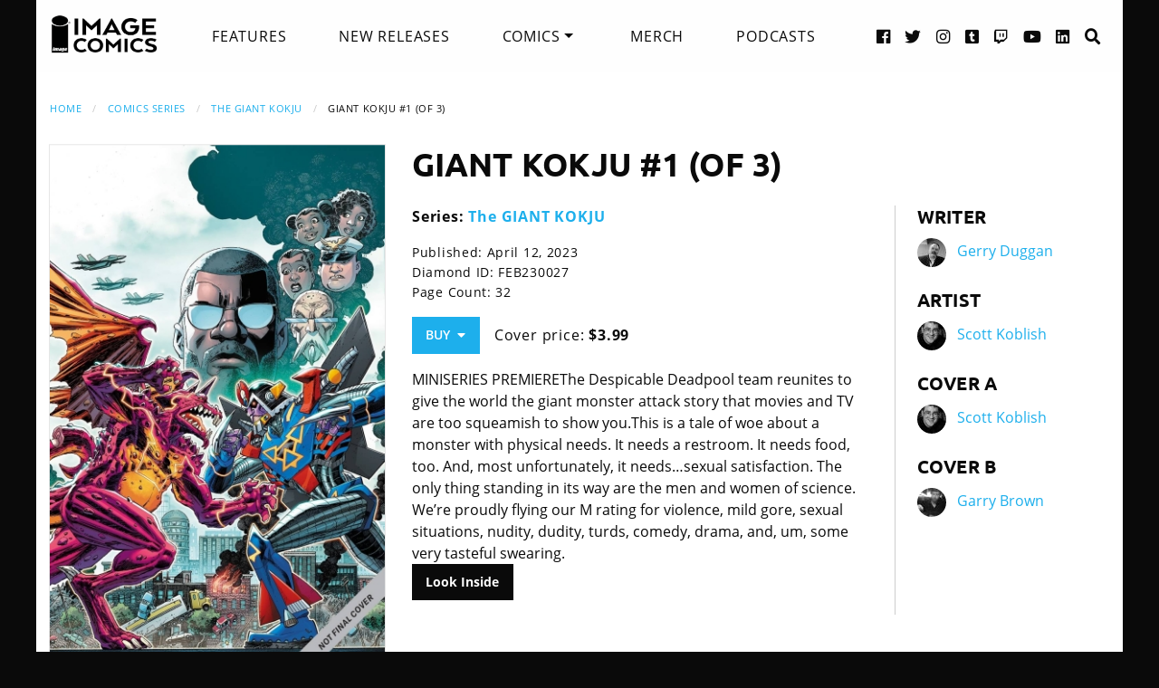

--- FILE ---
content_type: text/html
request_url: https://imagecomics.com/comics/releases/giant-kokju-1-of-3
body_size: 6370
content:

<!doctype html><html
class="no-js" lang="en"><head><meta
charset="utf-8" /><meta
http-equiv="x-ua-compatible" content="ie=edge"><meta
name="viewport" content="width=device-width, initial-scale=1.0" /><meta
name="csrf-param" content="CRAFT_CSRF_TOKEN"><meta
name="csrf-token" content="_QfpIG6QiZcFALyf4bhbWJN0MRxm_Aqi2xpTk8ArSbZTLRVdg5w2OsxMxFAP0tamPHXe-dTzIgLpDlhXVcxp0K5LH9D2ZAGECV9vObXKB2U="><link
rel="apple-touch-icon" sizes="180x180" href="https://cdn.imagecomics.com/apple-touch-icon.png"><link
rel="icon" type="image/png" sizes="32x32" href="https://cdn.imagecomics.com/favicon-32x32.png"><link
rel="icon" type="image/png" sizes="16x16" href="https://cdn.imagecomics.com/favicon-16x16.png"><link
rel="mask-icon" href="https://cdn.imagecomics.com/safari-pinned-tab.svg" color="#050505"><link
rel="alternate" type="application/rss+xml" title="Official imagecomics.com RSS feed" href="https://imagecomics.com/rss.xml" ><meta
name="msapplication-TileColor" content="#000000"><meta
name="theme-color" content="#080808"> <script type="module">!function(){const e=document.createElement("link").relList;if(!(e&&e.supports&&e.supports("modulepreload"))){for(const e of document.querySelectorAll('link[rel="modulepreload"]'))r(e);new MutationObserver((e=>{for(const o of e)if("childList"===o.type)for(const e of o.addedNodes)if("LINK"===e.tagName&&"modulepreload"===e.rel)r(e);else if(e.querySelectorAll)for(const o of e.querySelectorAll("link[rel=modulepreload]"))r(o)})).observe(document,{childList:!0,subtree:!0})}function r(e){if(e.ep)return;e.ep=!0;const r=function(e){const r={};return e.integrity&&(r.integrity=e.integrity),e.referrerpolicy&&(r.referrerPolicy=e.referrerpolicy),"use-credentials"===e.crossorigin?r.credentials="include":"anonymous"===e.crossorigin?r.credentials="omit":r.credentials="same-origin",r}(e);fetch(e.href,r)}}();</script> <script type="module" src="https://imagecomics.com/assets/dist/assets/app-CAtZGCGO.js" crossorigin onload="e=new CustomEvent(&#039;vite-script-loaded&#039;, {detail:{path: &#039;src/js/main.js&#039;}});document.dispatchEvent(e);"></script> <link
href="https://imagecomics.com/assets/dist/assets/app-a5vFeJd_.css" rel="stylesheet"><title>GIANT KOKJU #1 (OF 3) | Image Comics</title>
<script>dl = [];
(function(w,d,s,l,i){w[l]=w[l]||[];w[l].push({'gtm.start':
new Date().getTime(),event:'gtm.js'});var f=d.getElementsByTagName(s)[0],
j=d.createElement(s),dl=l!='dataLayer'?'&l='+l:'';j.async=true;j.src=
'//www.googletagmanager.com/gtm.js?id='+i+dl;f.parentNode.insertBefore(j,f);
})(window,document,'script','dl','GTM-TBLPFTD');
</script><meta name="description" content="MINISERIES PREMIEREThe Despicable Deadpool team reunites to give the world the giant monster attack story that movies and TV are too squeamish to show you.This is a tale of woe about a monster with physical needs.">
<meta name="referrer" content="no-referrer-when-downgrade">
<meta name="robots" content="all">
<meta content="en_US" property="og:locale">
<meta content="Image Comics" property="og:site_name">
<meta content="website" property="og:type">
<meta content="https://imagecomics.com/comics/releases/giant-kokju-1-of-3" property="og:url">
<meta content="GIANT KOKJU #1 (OF 3)" property="og:title">
<meta content="MINISERIES PREMIEREThe Despicable Deadpool team reunites to give the world the giant monster attack story that movies and TV are too squeamish to show you.This is a tale of woe about a monster with physical needs." property="og:description">
<meta content="https://imagecomics.com/files/releases/_1200x630_fit_center-center_82_none/FEB230027.jpeg?mtime=1674277602" property="og:image">
<meta content="410" property="og:image:width">
<meta content="630" property="og:image:height">
<meta content="GIANT KOKJU #1 (OF 3)" property="og:image:alt">
<meta content="http://imagecomics.tumblr.com/" property="og:see_also">
<meta content="https://www.pinterest.com/imagecomics/" property="og:see_also">
<meta content="https://instagram.com/imagecomics/" property="og:see_also">
<meta content="https://www.youtube.com/channel/UCHmaKLo0FXWIPx-3n6qs3vQ" property="og:see_also">
<meta content="https://plus.google.com/114598508613546460297/posts" property="og:see_also">
<meta content="https://www.linkedin.com/company/1848032/" property="og:see_also">
<meta content="https://en.wikipedia.org/wiki/Image_Comics" property="og:see_also">
<meta content="https://www.facebook.com/pages/Image-Comics-Inc/178643148813259" property="og:see_also">
<meta content="http://twitter.com/imagecomics" property="og:see_also">
<meta name="twitter:card" content="summary_large_image">
<meta name="twitter:site" content="@imagecomics">
<meta name="twitter:creator" content="@imagecomics">
<meta name="twitter:title" content="GIANT KOKJU #1 (OF 3)">
<meta name="twitter:description" content="MINISERIES PREMIEREThe Despicable Deadpool team reunites to give the world the giant monster attack story that movies and TV are too squeamish to show you.This is a tale of woe about a monster with physical needs.">
<meta name="twitter:image" content="https://imagecomics.com/files/releases/_800x418_fit_center-center_82_none/FEB230027.jpeg?mtime=1674277602">
<meta name="twitter:image:width" content="272">
<meta name="twitter:image:height" content="418">
<meta name="twitter:image:alt" content="GIANT KOKJU #1 (OF 3)">
<link href="https://imagecomics.com/comics/releases/giant-kokju-1-of-3" rel="canonical">
<link href="https://imagecomics.com" rel="home">
<link type="text/plain" href="https://imagecomics.com/humans.txt" rel="author"></head><body><noscript><iframe src="//www.googletagmanager.com/ns.html?id=GTM-TBLPFTD"
height="0" width="0" style="display:none;visibility:hidden"></iframe></noscript>
<div
class="site"><div
class="search-bar"><div
class="grid-container grid-x"><div
class="cell"><form
class="search clearfix" method="get" action="https://imagecomics.com/search/results" role="search" data-abide novalidate>
<input
type="search" required id="search" class="search-input" name="s" placeholder="I want to find...">
<button
class="button" type="submit" role="button">Search</button></form></div></div></div><header
id="header" class="main-header"><div
class="grid-container"><div
class="grid-x grid-padding-x"><div
class="cell shrink">
<a
href="/" aria-label="Image Comics" class="main-logo">
<img
src="/assets/img/image-comics-logo.png" alt="Image Comics">
</a></div><nav
class="cell auto"><ul
class="desktop-nav dropdown menu" data-dropdown-menu><li><a
href="/features">Features</a></li><li><a
href="/comics/new-releases">New Releases</a></li><li>
<a
class="active" href="/comics/series">Comics</a><ul
class="menu"><li><a
href="/comics/read-first-issues">Read First Issues</a></li><li><a
href="/comics/coming-soon">Coming Soon</a></li><li><a
href="/comics/series">Comic Series</a></li></ul></li><li><a
href="https://imagecomics.threadless.com/" target="_blank" >Merch</a></li><li><a
href="/podcasts">Podcasts</a></li></ul></nav><div
class="cell shrink social text-right"><ul><li>
<a
aria-label="Facebook link" target="_blank" href="https://www.facebook.com/pages/Image-Comics-Inc/178643148813259">
<i
class="fa fa-facebook-official" aria-hidden="true"></i>
</a></li><li>
<a
aria-label="Twitter link" target="_blank" href="https://twitter.com/imagecomics">
<i
class="fa fa-twitter" aria-hidden="true"></i>
</a></li><li>
<a
aria-label="Instagram link" target="_blank" href="https://instagram.com/imagecomics/">
<i
class="fa fa-instagram" aria-hidden="true"></i>
</a></li><li>
<a
aria-label="Tumblr link" target="_blank" href="http://imagecomics.tumblr.com/">
<i
class="fa fa-tumblr-square" aria-hidden="true"></i>
</a></li><li>
<a
aria-label="Twitch link" class="smaller" target="_blank" href="https://www.twitch.tv/imagecomics">
<i
class="fa fa-twitch" aria-hidden="true"></i>
</a></li><li>
<a
aria-label="YouTube link" target="_blank" href="https://www.youtube.com/channel/UCHmaKLo0FXWIPx-3n6qs3vQ">
<i
class="fa fa-youtube" aria-hidden="true"></i>
</a></li><li><a
aria-label="LinkedIn link" target="_blank" href="https://www.linkedin.com/company/1848032/">
<i
class="fa fa-linkedin-square" aria-hidden="true"></i>
</a></li><li><a
href="#" class="search-button"><i
class="fa fa-search" aria-hidden="true"></i> <span>Search</span></a></li></ul></div></div><a
aria-label="Search" href="#" class="mobile-search-button"><i
class="fa fa-search" aria-hidden="true"></i></a><a
class="mobile-dropdown-button"><div
id="hamburger">
<span></span>
<span></span>
<span></span>
<span></span></div>
</a><div
class="mobile-dropdown-menu-container"><div
class="mobile-dropdown-menu"><ul><li><a
href="/features">Features</a></li><li><a
href="/comics/new-releases">New Releases</a></li><li
class="inner-mobile-menu mm-inactive">
<span>Comics <i
class="fa fa-chevron-right" aria-hidden="true"></i></span><ul
class="inner-mobile-dropdown"><li><a
href="/comics/read-first-issues">Read First Issues</a></li><li><a
href="/comics/coming-soon">Coming Soon</a></li><li><a
href="/comics/series">Comic Series</a></li></ul></li><li><a
href="https://imagecomics.threadless.com/" target="_blank">Merch</a></li><li><a
href="/podcasts">Podcasts</a></li></ul></div></div></div></header><main
id="main" class="wrapper"><div
class="grid-container"><div
class="grid-x grid-padding-x u-mt2"><div
class="cell u-mb1"><nav
aria-label="You are here:" role="navigation"><ul
class="breadcrumbs"><li><a
href="https://imagecomics.com/">Home</a></li><li><a
href="https://imagecomics.com/comics/series">Comics Series</a></li><li><a
href="https://imagecomics.com/comics/series/giant-kokju">The GIANT KOKJU</a></li><li><span
class="show-for-sr">Current: </span>GIANT KOKJU #1 (OF 3)</li></ul></nav></div><div
class="cell medium-3 large-4 u-mb2"><div
class="entry-cover-image image-link-gallery">
<a
href="/files/releases/FEB230027.jpeg" id="entry-cover-image">
<img
class="with-border" src="https://cdn.imagecomics.com/assets/i/releases/962129/giant-kokju-1-of-3_267d2b33d2.jpg" alt="GIANT KOKJU #1 (OF 3)" >
<a
href="https://cdn.imagecomics.com/assets/i/releases/986184/_1b0bfbe3a3.jpg" alt="Giant Kokju 01 01" style="display:none" >
<a
href="https://cdn.imagecomics.com/assets/i/releases/986185/_6bc4183b5f.jpg" alt="Giant Kokju 01 02" style="display:none" >
<a
href="https://cdn.imagecomics.com/assets/i/releases/986186/_047b8c7886.jpg" alt="Giant Kokju 01 03" style="display:none" >
</a></div></div><div
class="cell medium-9 large-8"><div
class="grid-x grid-margin-x"><div
class="cell u-pb1"><h1>GIANT KOKJU #1 (OF 3)</h1></div><div
class="cell medium-7 large-8"><div
class="grid-x grid-margin-x"><div
class="cell"><p>
<strong>Series:
<a
href="https://imagecomics.com/comics/series/giant-kokju">The GIANT KOKJU</a>
</strong></br></p><div
class="entry-meta"><p>
Published: April 12, 2023</br>
Diamond ID: FEB230027<br>
Page Count: 32<br></p><a
class="button buy u-mb0">Buy &nbsp;<i
class="fa fa-caret-down" aria-hidden="true"></i></a><div
class="buy-popup"><ul><li>
<a
href="https://findyourcomic.store" target="_blank">
<span
class="icon"><?xml version="1.0" encoding="utf-8"?>
<svg
version="1.1" id="mapmarker-icon" xmlns="http://www.w3.org/2000/svg" xmlns:xlink="http://www.w3.org/1999/xlink" x="0px" y="0px"
width="24.5px" height="25.3px" viewBox="0 0 24.5 25.3" style="enable-background:new 0 0 24.5 25.3;" xml:space="preserve"><style type="text/css">.st0{fill:#000111}</style><path
class="st0" d="M11.4,23.5C4.8,14.1,3.6,13.1,3.6,9.6C3.6,4.9,7.5,1,12.2,1s8.6,3.9,8.6,8.6c0,3.5-1.2,4.4-7.7,13.9
C12.7,24.2,11.8,24.2,11.4,23.5L11.4,23.5z"/>
</svg>
</span>
<span
class="icon-text">Comic Store Locator</span>
</a></li><li>
<a
href="https://www.amazon.com/dp/B0BW26HL13" target="_blank">
<span
class="icon"><?xml version="1.0" encoding="utf-8"?>
<svg
version="1.1" id="amazon-icon" xmlns="http://www.w3.org/2000/svg" xmlns:xlink="http://www.w3.org/1999/xlink" x="0px" y="0px"
width="24px" height="24px" viewBox="0 0 24 24" style="enable-background:new 0 0 24 24;" xml:space="preserve"><style type="text/css">.st0{fill:#111}</style><g>
<path
class="st0" d="M14,6.9C12.1,7.1,9.7,7.2,8,8c-2,0.9-3.4,2.6-3.4,5.2c0,3.3,2.1,4.9,4.7,4.9c2.2,0,3.5-0.5,5.2-2.3
c0.6,0.8,0.8,1.2,1.8,2.1c0.2,0.1,0.5,0.1,0.7-0.1l0,0c0.6-0.6,1.8-1.6,2.4-2.1c0.3-0.2,0.2-0.6,0-0.8c-0.6-0.8-1.2-1.4-1.2-2.9V7
c0-2.1,0.1-4-1.4-5.4C15.8,0.4,13.8,0,12.2,0c-3,0-6.4,1.1-7.1,4.8C5.1,5.2,5.4,5.4,5.6,5.5l3.1,0.3c0.3,0,0.5-0.3,0.5-0.6
c0.3-1.3,1.3-1.9,2.5-1.9c0.7,0,1.4,0.2,1.8,0.8C14,4.8,14,5.7,14,6.5V6.9z M14,10.1L14,10.1c0,1.2,0,2.3-0.6,3.4
c-0.5,0.9-1.3,1.4-2.2,1.4c-1.2,0-1.9-0.9-1.9-2.3c0-2.7,2.4-3.2,4.7-3.2V10.1z"/>
<path
class="st0" d="M23.1,18.3c-0.3-0.3-2.6-0.6-4,0.4c-0.2,0.2-0.2,0.4,0.1,0.3c0.8-0.1,2.6-0.3,2.9,0.1c0.3,0.4-0.4,2.1-0.7,2.8
c-0.1,0.2,0.1,0.3,0.3,0.1C23,21,23.4,18.7,23.1,18.3z"/>
<path
class="st0" d="M20.7,19.8C18,21.3,15,22,12.2,22c-4,0-7.9-1.4-11.1-3.7c-0.3-0.2-0.5,0.2-0.3,0.4C3.8,22,7.7,24,12,24
c3.1,0,6.6-1.2,9.1-3.5C21.5,20.1,21.1,19.6,20.7,19.8z"/>
</g>
</svg>
</span>
<span
class="icon-text">Kindle</span>
</a></li><li>
<a
href="https://play.google.com/store/books/details?id=42i4EAAAQBAJ" target="_blank">
<span
class="icon"><?xml version="1.0" encoding="utf-8"?><svg
version="1.1" id="googleplay-icon" xmlns="http://www.w3.org/2000/svg" xmlns:xlink="http://www.w3.org/1999/xlink" x="0px" y="0px"
width="24.5px" height="25.3px" viewBox="0 0 24.5 25.3" style="enable-background:new 0 0 24.5 25.3;" xml:space="preserve"><style type="text/css">.st0{fill:#000111}</style><g>
<g>
<path
class="st0" d="M6.2,2.3c-0.8-0.5-1.8-0.5-2.7,0l9.9,9.1l3.3-3.3L6.2,2.3z"/>
</g>
</g>
<g>
<g>
<path
class="st0" d="M2.5,3.2C2.3,3.6,2.1,4,2.1,4.5V21c0,0.5,0.1,0.9,0.4,1.3l9.9-9.9L2.5,3.2z"/>
</g>
</g>
<g>
<g>
<path
class="st0" d="M21.1,10.5l-3.2-1.7l-3.6,3.6l4.4,4l2.4-1.3c0.9-0.5,1.4-1.3,1.4-2.3C22.4,11.8,21.9,11,21.1,10.5z"/>
</g>
</g>
<g>
<g>
<path
class="st0" d="M13.4,13.3l-10,10c0.4,0.2,0.9,0.4,1.4,0.4c0.5,0,0.9-0.1,1.3-0.4L17.5,17L13.4,13.3z"/>
</g>
</g>
</svg>
</span>
<span
class="icon-text">Google Play</span>
</a></li><li>
<a
href="https://books.apple.com/us/book/ginormous-kokju-1/id6449473900" target="_blank">
<span
class="icon"><?xml version="1.0" encoding="utf-8"?>
<svg
version="1.1" id="ibooks-logo" xmlns="http://www.w3.org/2000/svg" xmlns:xlink="http://www.w3.org/1999/xlink" x="0px"
y="0px" width="24.5px" height="25.3px" viewBox="0 0 24.5 25.3" style="enable-background:new 0 0 24.5 25.3;"
xml:space="preserve"><style type="text/css">.st0{fill:#000111}</style><path
class="st0" d="M11.8,14.2V7.6l-0.1-0.4c-0.2-0.5-0.4-1.1-1-1.5C10,5.1,8.9,4.5,7.7,4.5C6.2,4.4,4.5,4.8,3.3,5.5
C2.6,6,2.4,6.4,2.3,6.8c0,0.2,0,2.6,0,6.2c0,5.2,0,5.9,0.1,6c0.1,0.3,0.3,0.2,1-0.3c0.7-0.4,1.3-0.7,1.9-0.9
c0.6-0.2,1.2-0.3,1.8-0.3c1.5,0,2.8,0.5,3.8,1.5c0.4,0.4,0.5,0.7,0.8,1.4c0.1,0.2,0.2,0.4,0.2,0.3C11.8,20.7,11.8,17.9,11.8,14.2
L11.8,14.2z M12.6,20.7c0.4-0.8,0.5-1.2,1-1.6c0.7-0.7,1.7-1.2,2.7-1.4c0.4-0.1,0.5-0.1,1.2-0.1c0.8,0,1.3,0.1,1.9,0.4
c0.4,0.1,1.2,0.4,1.4,0.6c0.4,0.3,0.9,0.5,1,0.5c0.2,0,0.3-0.1,0.3-0.4c0-0.4,0-11.3,0-11.8c-0.1-0.5-0.4-0.9-1-1.4
c-1.1-0.7-2.4-1.2-3.7-1.2c-0.5,0-0.9,0-1.4,0.2C14.3,5,13,6,12.6,7.5l-0.1,0.4v4.8c0,2.7,0,5.5,0,6.4c0,0.9,0,1.6,0,1.6
C12.6,20.7,12.6,20.7,12.6,20.7z"/>
</svg>
</span>
<span
class="icon-text">Apple iBooks</span>
</a></li></ul></div><p
class="price">
Cover price: <b>$3.99</b></p></div></div></div><div
class="comic-description">
MINISERIES PREMIEREThe Despicable Deadpool team reunites to give the world the giant monster attack story that movies and TV are too squeamish to show you.This is a tale of woe about a monster with physical needs. It needs a restroom. It needs food, too. And, most unfortunately, it needs…sexual satisfaction. The only thing standing in its way are the men and women of science. We’re proudly flying our M rating for violence, mild gore, sexual situations, nudity, dudity, turds, comedy, drama, and, um, some very tasteful swearing.</div>
<a
class="button black" href="javascript:document.getElementById('entry-cover-image').click();"  >Look Inside</a></div><div
class="cell medium-5 large-4 credits"><div
class="role"><h2>Writer</h2><aside>
<img
src="https://cdn.imagecomics.com/assets/i/creators/1037734/gerry-duggan_86d834067c_4c8d099e819a7146712525ccb2eb9e7c.jpg" alt="Gerry Duggan">
<a
href="https://imagecomics.com/creators/gerry-duggan">Gerry Duggan</a></aside></div><div
class="role"><h2>Artist</h2><aside>
<img
src="https://cdn.imagecomics.com/assets/i/creators/762952/scott-koblish_9650a3fab0_4c8d099e819a7146712525ccb2eb9e7c.jpg" alt="Scott Koblish">
<a
href="https://imagecomics.com/creators/scott-koblish">Scott Koblish</a></aside></div><div
class="role"><h2>Cover A</h2><aside>
<img
src="https://cdn.imagecomics.com/assets/i/creators/762952/scott-koblish_9650a3fab0_4c8d099e819a7146712525ccb2eb9e7c.jpg" alt="Scott Koblish">
<a
href="https://imagecomics.com/creators/scott-koblish">Scott Koblish</a></aside></div><div
class="role"><h2>Cover B</h2><aside>
<img
src="https://cdn.imagecomics.com/assets/i/creators/1116/garry-brown_c1a90e6a54_4c8d099e819a7146712525ccb2eb9e7c.jpg" alt="Garry Brown">
<a
href="https://imagecomics.com/creators/garry-brown">Garry Brown</a></aside></div></div></div></div></div><section
class="comics-grid u-pb2"><div
class="grid-x grid-padding-x u-pt2"><div
class="cell shrink"><h2>Collected Editions</h2></div><div
class="cell shrink">
<a
class="more-link" href="/comics/list/series/giant-kokju/collected-editions">View More</a></div></div><div
class="grid-x grid-padding-x small-up-2 medium-up-3 large-up-6"><div
class="cell  u-mb1">
<a
href="https://imagecomics.com/comics/releases/the-giant-kokjü-tp" class="cover-image u-mb0_5">
<img
src="https://cdn.imagecomics.com/assets/i/releases/1005141/the-giant-kokjü-tp_0b9240513a.jpg" alt="THE GIANT KOKJÜ TP cover" class="u-mb0_5 block with-border">
</a>
<a
href="https://imagecomics.com/comics/releases/the-giant-kokjü-tp">
<span
class="u-mb0_5">THE GIANT KOKJÜ TP</span>
</a>
<span
class="date">Oct 11, 2023</span></div></div></section><section
class="comics-grid u-pb2"><div
class="grid-x grid-padding-x u-pt2"><div
class="cell shrink"><h2>Comics</h2></div><div
class="cell shrink">
<a
class="more-link" href="/comics/list/series/giant-kokju/releases">View More</a></div></div><div
class="grid-x grid-padding-x small-up-2 medium-up-3 large-up-6"><div
class="cell  u-mb1">
<a
href="https://imagecomics.com/comics/releases/giant-kokju-3-of-3-mr" class="cover-image u-mb0_5">
<img
src="https://cdn.imagecomics.com/assets/i/releases/985260/giant-kokju-3-of-3-mr_83d4822271.jpg" alt="The Giant Kokju #3 cover" class="u-mb0_5 block with-border">
</a>
<a
href="https://imagecomics.com/comics/releases/giant-kokju-3-of-3-mr">
<span
class="u-mb0_5">The Giant Kokju #3</span>
</a>
<span
class="date">Jun 14, 2023</span></div><div
class="cell  u-mb1">
<a
href="https://imagecomics.com/comics/releases/giant-kokju-2" class="cover-image u-mb0_5">
<img
src="https://cdn.imagecomics.com/assets/i/releases/965531/giant-kokju-2_8e016c85a3.jpg" alt="Giant Kokju #2 cover" class="u-mb0_5 block with-border">
</a>
<a
href="https://imagecomics.com/comics/releases/giant-kokju-2">
<span
class="u-mb0_5">Giant Kokju #2</span>
</a>
<span
class="date">May 17, 2023</span></div><div
class="cell  u-mb1">
<a
href="https://imagecomics.com/comics/releases/giant-kokju-1-of-3" class="cover-image u-mb0_5">
<img
src="https://cdn.imagecomics.com/assets/i/releases/962129/giant-kokju-1-of-3_40c6f4f8e0.jpg" alt="GIANT KOKJU #1 (OF 3) cover" class="u-mb0_5 block with-border">
</a>
<a
href="https://imagecomics.com/comics/releases/giant-kokju-1-of-3">
<span
class="u-mb0_5">GIANT KOKJU #1 (OF 3)</span>
</a>
<span
class="date">Apr 12, 2023</span></div></div></section></div></main></div><footer
id="footer"><div
class="grid-container"><div
class="grid-x grid-padding-x u-pt1_5 u-pb1_5"><div
class="cell large-3">
<a
aria-label="Image Comics" href="/" class="footer-logo">
<img
src="/assets/img/image-comics-logo.png" alt="Image Comics">
</a><p
class="copyright">All content copyright &copy; & Trademarked TM 2026 Image Comics or their respective owners. Image and its logos are &reg; and &copy; 2026 Image Comics, Inc. All rights reserved.</p></div><div
class="cell hide-for-large social u-md-pb1_5"><ul><li>
<a
aria-label="Facebook link" target="_blank" href="https://www.facebook.com/pages/Image-Comics-Inc/178643148813259">
<i
class="fa fa-facebook-official" aria-hidden="true"></i>
</a></li><li>
<a
aria-label="Twitter link" target="_blank" href="https://twitter.com/imagecomics">
<i
class="fa fa-twitter" aria-hidden="true"></i>
</a></li><li>
<a
aria-label="Instagram link" target="_blank" href="https://instagram.com/imagecomics/">
<i
class="fa fa-instagram" aria-hidden="true"></i>
</a></li><li>
<a
aria-label="Tumblr link" target="_blank" href="http://imagecomics.tumblr.com/">
<i
class="fa fa-tumblr-square" aria-hidden="true"></i>
</a></li><li>
<a
aria-label="Twitch link" class="smaller" target="_blank" href="https://www.twitch.tv/imagecomics">
<i
class="fa fa-twitch" aria-hidden="true"></i>
</a></li><li>
<a
aria-label="YouTube link" target="_blank" href="https://www.youtube.com/channel/UCHmaKLo0FXWIPx-3n6qs3vQ">
<i
class="fa fa-youtube" aria-hidden="true"></i>
</a></li><li><a
aria-label="LinkedIn link" target="_blank" href="https://www.linkedin.com/company/1848032/">
<i
class="fa fa-linkedin-square" aria-hidden="true"></i>
</a></li></ul></div><div
class="cell small-6 large-3 border-left"><ul
class="footer-nav"><li><a
href="/comics/new-releases">New Releases</a></li><li><a
href="/comics/coming-soon">Coming Soon</a></li><li><a
href="/comics/series">Comic Series</a></li><li><a
href="/creators">Creators</a></li><li><a
href="/events">Events</a></li><li><a
href="https://imagecomics.threadless.com/" target="_blank">Merch</a></li><li><a
href="/podcasts" >Podcasts</a></li><li><a
href="/solicitations">Solicitations</a></li><li><a
target="_blank" href="https://eepurl.com/K3nt5">Newsletter Sign Up</a></li></ul></div><div
class="cell small-6 large-3 border-left"><ul
class="footer-nav"><li><a
href="/about-us">About Us</a></li><li><a
href="/press-releases">Press Releases</a></li><li><a
href="https://imagecomics.com/rss.xml">RSS Feed</a></li><li><a
href="/contact">Contact</a></li><li><a
href="/faq">FAQ</a></li><li><a
href="/submissions">Submissions</a></li><li><a
href="/terms-and-conditions">Terms and Conditions</a></li><li><a
href="/privacy">Privacy Policy</a></li><li><a
href="/copyright-information">Copyright Infringement</a></li></ul></div><div
class="cell medium-12 large-3 find-a-store text-center"><aside><h4 class="u-mb1">Find a Store</h4><form
id="store_finder_form" action="/" method="get" data-abide novalidate><div
class="input-group">
<label
for="find_by_zip" class="sr-only">Enter Zip Code</label>
<input
class="input-group-field" id="find_by_zip" name="find_by_zip" placeholder="Enter Zip Code" required pattern="number"><div
class="input-group-button">
<button
type="submit" class="button" id="find_submit" name="find_submit">Go</button></div></div>
<span
class="form-error" data-form-error-for="find_by_zip">Zipcode is required.</span></form></aside></div></div></div></footer><script type="application/ld+json">{"@context":"http://schema.org","@graph":[{"@type":"WebPage","author":{"@id":"https://imagecomics.com#identity"},"copyrightHolder":{"@id":"https://imagecomics.com#identity"},"copyrightYear":"2023","creator":{"@id":"https://imagecomics.com#creator"},"dateModified":"2025-05-09T10:25:16-07:00","datePublished":"2023-01-20T19:14:00-08:00","description":"MINISERIES PREMIEREThe Despicable Deadpool team reunites to give the world the giant monster attack story that movies and TV are too squeamish to show you.This is a tale of woe about a monster with physical needs.","headline":"GIANT KOKJU #1 (OF 3)","image":{"@type":"ImageObject","url":"https://imagecomics.com/files/releases/_1200x630_fit_center-center_82_none/FEB230027.jpeg?mtime=1674277602"},"inLanguage":"en-us","mainEntityOfPage":"https://imagecomics.com/comics/releases/giant-kokju-1-of-3","name":"GIANT KOKJU #1 (OF 3)","publisher":{"@id":"https://imagecomics.com#creator"},"url":"https://imagecomics.com/comics/releases/giant-kokju-1-of-3"},{"@id":"https://imagecomics.com#identity","@type":"Organization","address":{"@type":"PostalAddress","addressCountry":"US"},"description":"Image is a comics and graphic novels publisher formed in 1992 by 7 of the comics industry's best-selling artists, and is the 3rd largest comics publisher in the United States.","email":"info@imagecomics.com","name":"Image Comics","sameAs":["http://twitter.com/imagecomics","https://www.facebook.com/pages/Image-Comics-Inc/178643148813259","https://en.wikipedia.org/wiki/Image_Comics","https://www.linkedin.com/company/1848032/","https://plus.google.com/114598508613546460297/posts","https://www.youtube.com/channel/UCHmaKLo0FXWIPx-3n6qs3vQ","https://instagram.com/imagecomics/","https://www.pinterest.com/imagecomics/","http://imagecomics.tumblr.com/"],"url":"https://imagecomics.com"},{"@id":"#creator","@type":"Organization"},{"@type":"BreadcrumbList","description":"Breadcrumbs list","itemListElement":[{"@type":"ListItem","item":"https://imagecomics.com","name":"Homepage","position":1},{"@type":"ListItem","item":"https://imagecomics.com/comics/releases/giant-kokju-1-of-3","name":"GIANT KOKJU #1 (OF 3)","position":2}],"name":"Breadcrumbs"}]}</script></body></html><!-- Cached by Blitz on 2026-01-16T03:36:14-08:00 -->